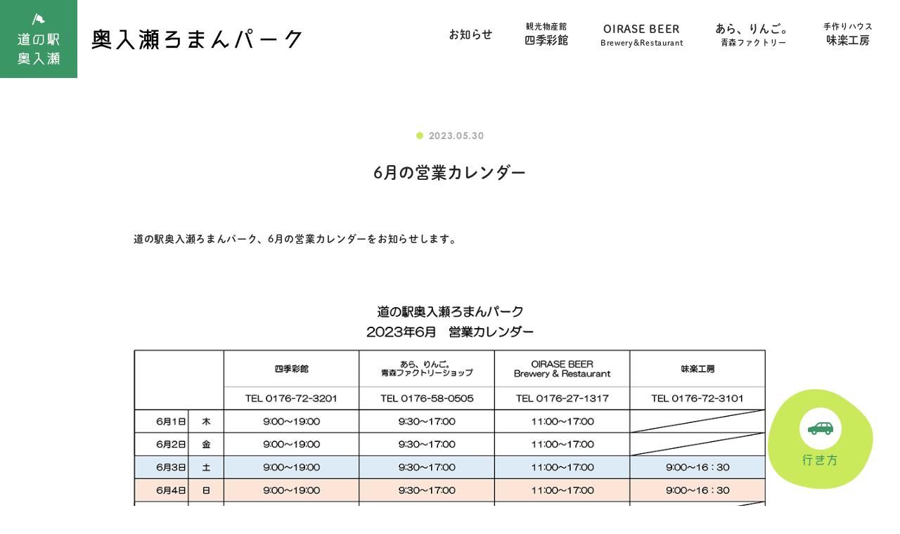

--- FILE ---
content_type: text/html
request_url: http://michinoeki-oirase.com/news/20230530.html
body_size: 2505
content:
<!doctype html>
<html lang="ja"><head>
<meta charset="utf-8">
<meta http-equiv="X-UA-Compatible" content="IE=edge,chrome=1">
<meta name="viewport" content="width=device-width, maximum-scale=1.0, minimum-scale=1.0">
<meta name="format-detection" content="telephone=no">
<title>6月の営業カレンダー｜道の駅奥入瀬ろまんパーク</title>
<meta name="description" content="道の駅奥入瀬ろまんパークは手作り野菜の産直市、青森りんごのスイーツ＆カフェ、奥入瀬の源流水で造られる奥入瀬ビール、ブルワリー併設石窯レストランなど、十和田、青森の食が集う「クラフトフードマーケット」として、新しく生まれ変わります。">
<link rel="icon" href="../assets/img/common/favicon.ico">
<link rel="apple-touch-icon" href="../assets/img/common/apple-touch-icon.png">
<link rel="stylesheet" href="../assets/css/lower.css?1">

<script src="https://ajax.googleapis.com/ajax/libs/jquery/1.11.3/jquery.min.js"></script>
<script src="https://cdnjs.cloudflare.com/ajax/libs/gsap/3.5.1/gsap.min.js"></script>
<script src="https://cdnjs.cloudflare.com/ajax/libs/gsap/3.5.1/ScrollTrigger.min.js"></script>
<script src="https://cdnjs.cloudflare.com/ajax/libs/jquery.imagesloaded/3.2.0/imagesloaded.pkgd.js"></script>
<script src="../assets/js/script.js"></script>
<script src="../assets/js/lower.js"></script>

<link rel="canonical" href="https://michinoeki-oirase.com/news/20230530.html">
<meta property="og:type" content="article">
<meta property="og:title" content="6月の営業カレンダー">
<meta property="og:description" content="道の駅奥入瀬ろまんパークは手作り野菜の産直市、青森りんごのスイーツ＆カフェ、奥入瀬の源流水で造られる奥入瀬ビール、ブルワリー併設石窯レストランなど、十和田、青森の食が集う「クラフトフードマーケット」として、新しく生まれ変わります。">
<meta property="og:url" content="https://michinoeki-oirase.com/news/20230530.html">
<meta property="og:site_name" content="道の駅奥入瀬ろまんパーク">
<meta property="og:image" content="../assets/img/common/sns.jpg">
<meta property="og:image:secure_url" content="../assets/img/common/sns.jpg">
<meta name="twitter:card" content="summary_large_image">
<meta name="twitter:title" content="6月の営業カレンダー">
<meta name="twitter:description" content="道の駅奥入瀬ろまんパークは手作り野菜の産直市、青森りんごのスイーツ＆カフェ、奥入瀬の源流水で造られる奥入瀬ビール、ブルワリー併設石窯レストランなど、十和田、青森の食が集う「クラフトフードマーケット」として、新しく生まれ変わります。">
<meta name="twitter:image" content="../assets/img/common/sns.jpg">
</head>
<body><!-- #BeginLibraryItem "/Library/header.lbi" -->
	
<!--header-->
<header id="header">
	<p class="logo">
		<a href="../">
			<span class="flag"><img src="../assets/img/common/logo_flag.png" alt="道の駅奥入瀬"></span>
			<span class="solo"><img src="../assets/img/common/logo_solo.png" alt="奥入瀬ろまんパーク"></span>
		</a>
	</p>
	<div class="navToggle"><span></span><span></span></div>
	<div class="navBox">
		<nav>
			<ul>
				<li><a href="../news">お知らせ</a></li>
				<li><a href="../shikisaikan"><span>観光物産館</span>四季彩館</a></li>
				<li><a href="https://oirase.beer/" target="_blank">OIRASE BEER<span>Brewery&amp;Restaurant</span></a></li>
				<li><a href="https://alaringo.com/" target="_blank">あら、りんご。<span>青森ファクトリー</span></a></li>
				<li><a href="../miraku-kobo"><span>手作りハウス</span>味楽工房</a></li>
				<li class="access"><a href="../#access">アクセス</a></li>
			</ul>
		</nav>
	</div>
</header>
<div id="accessLink"><a href="../#access">行き方</a></div><!-- #EndLibraryItem --><!--main-->
	<div id="main">
		<div class="singleTtl">
			<time>2023.05.30</time>
			<h1>6月の営業カレンダー</h1>
		</div>
	</div>
	
	<!--contentWrap-->
	<div id="contentWrap">
		
		<!--news-->
		<article id="single">
			<p>道の駅奥入瀬ろまんパーク、6月の営業カレンダーをお知らせします。<br><br><br></p>
			
			<figure>
				<a href="img/20230530_2.pdf" target="_blank"><img src="img/20230530_2.png" alt="6月の営業カレンダー"></a>
			</figure>
			
			<div class="linkBtnArea">
				<a href="../news/" class="linkBox">お知らせ一覧にもどる</a>
			</div>
		</article>
	
	</div><!--/contentWrap--><!-- #BeginLibraryItem "/Library/footer.lbi" -->
	
<!--externalLink-->
<div id="externalLink">
	<ul>
		<li><a href="https://www.city.towada.lg.jp/" target="_blank"><img src="../assets/img/common/external_bnr01.gif" alt="十和田市"></a></li>
		<li><a href="https://www.towada.travel/" target="_blank"><img src="../assets/img/common/external_bnr02.gif" alt="TOWADATRAVEL"></a></li>
		<li><a href="http://www.koutsu-aomori.com/Road/copyright.html" target="_blank"><img src="../assets/img/common/external_bnr03.gif" alt="青森みち情報"></a></li>
		<li><a href="https://towadaartcenter.com/" target="_blank"><img src="../assets/img/common/external_bnr04.gif" alt="十和田市現代美術館"></a></li>
		<li><a href="https://www.michi-no-eki.jp/" target="_blank"><img src="../assets/img/common/external_bnr05.gif" alt="道の駅 公式ホームページ 全国「道の駅」連絡会"></a></li>
	</ul>
</div>

<!--footer-->
<footer id="footer">
	<div class="inner">
		<div class="logoBox">
			<p class="logo"><a href="../"><img src="../assets/img/common/logo.png" alt="道の駅奥入瀬ろまんパーク"></a></p>
			<p class="addr">〒034-0301 青森県十和田市奥瀬堰道39−1<br>
				<a href="https://goo.gl/maps/wZE9G9kn1KHBPHWm6" target="_blank">Google Map</a>
			</p>
		</div>
		<div class="operationBox">
			<p>運営元：道の駅奥入瀬ろまんパーク運営協議会</p>
			<div class="operation">
				<div>
					<p>一般財団法人十和田湖ふるさと活性化公社</p>
					<dl>
						<dt>四季彩館</dt>
						<dd>TEL 0176-72-3201 / FAX 0176-72-3204<br>
						e-mail：<a href="mailto:bussankan@oirase.or.jp">bussankan@oirase.or.jp</a></dd>
						<dt>味楽工房</dt>
						<dd>TEL 0176-72-3101 / FAX 0176-72-3106<br>
						e-mail：<a href="mailto:miraku@oirase.or.jp">miraku@oirase.or.jp</a></dd>
					</dl>
				</div>
				<div>
					<p>株式会社A-WORLD</p>
					<dl>
						<dt>あら、りんご。青森ファクトリー</dt>
						<dd>TEL 0176-58-0505 / FAX 050-3172-3198<br>
						e-mail：<a href="mailto:ringofactory@world-one-group.co.jp">ringofactory@world-one-group.co.jp</a></dd>
						<dt>OIRASE BEER Brewery&amp;Restaurant</dt>
						<dd>TEL 0176-27-1317 / FAX 050-3172-3198<br>
						e-mail：<a href="mailto:oiraserestaurant@world-one-group.co.jp">oiraserestaurant@world-one-group.co.jp</a></dd>
					</dl>
				</div>
			</div>
		</div>
	</div>
	<small>&copy;michinoeki-oirase</small>
</footer><!-- #EndLibraryItem --></body>
</html>


--- FILE ---
content_type: text/css
request_url: http://michinoeki-oirase.com/assets/css/lower.css?1
body_size: 5018
content:
.flex{display:-webkit-box;display:-ms-flexbox;display:flex}.fw{-ms-flex-wrap:wrap;flex-wrap:wrap}.fc{-webkit-box-orient:vertical;-webkit-box-direction:normal;-ms-flex-direction:column;flex-direction:column}.fr{-webkit-box-orient:horizontal;-webkit-box-direction:reverse;-ms-flex-direction:row-reverse;flex-direction:row-reverse}.je{-webkit-box-pack:end;-ms-flex-pack:end;justify-content:flex-end}.js{-webkit-box-pack:justify;-ms-flex-pack:justify;justify-content:space-between}.jc{-webkit-box-pack:center;-ms-flex-pack:center;justify-content:center}.ae{-webkit-box-align:end;-ms-flex-align:end;align-items:flex-end}.as{-webkit-box-align:start;-ms-flex-align:start;align-items:flex-start}.ac{-webkit-box-align:center;-ms-flex-align:center;align-items:center}.f_auto{flex:1}.wrap{max-width:1120px;margin-left:auto;margin-right:auto}.wrap_s{max-width:1120px;width:90%;margin-left:auto;margin-right:auto}.wrap_s_s{max-width:1120px;width:80%;margin-left:auto;margin-right:auto}.wrap_ss{max-width:900px;width:90%;margin-left:auto;margin-right:auto}.wrap_ss_s{max-width:900px;width:80%;margin-left:auto;margin-right:auto}.wrap_sss{max-width:760px;width:90%;margin-left:auto;margin-right:auto}.wrap_sss_s{max-width:760px;width:80%;margin-left:auto;margin-right:auto}*,*:before,*:after{-webkit-box-sizing:border-box;-moz-box-sizing:border-box;-o-box-sizing:border-box;-ms-box-sizing:border-box;box-sizing:border-box}html,body,div,span,object,iframe,h1,h2,h3,h4,h5,h6,p,blockquote,pre,abbr,address,cite,code,del,dfn,em,img,ins,kbd,q,samp,small,strong,sub,sup,var,b,i,dl,dt,dd,ol,ul,li,fieldset,form,label,legend,table,caption,tbody,tfoot,thead,tr,th,td,article,aside,canvas,details,figcaption,figure,footer,header,hgroup,menu,nav,section,summary,time,mark,audio,video,span{margin:0;padding:0;border:0;outline:0;font-size:inherit;vertical-align:baseline;background:transparent;font-weight:inherit}_:lang(x)::-ms-backdrop,body{font-family:"メイリオ", Meiryo, sans-serif}article,aside,details,figcaption,figure,footer,header,hgroup,menu,nav,section{display:block}ol,ul{list-style:none}blockquote,q{quotes:none}blockquote:before,blockquote:after,q:before,q:after{content:'';content:none}a{margin:0;padding:0;font-size:100%;vertical-align:baseline;background:transparent;color:inherit;text-decoration:none;outline:none}a:hover{text-decoration:none}img{font-size:0;line-height:0;max-width:100%;vertical-align:bottom}ins{background-color:#ff9;color:#111;text-decoration:none}mark{background-color:#ff9;color:#111;font-style:italic;font-weight:bold}del{text-decoration:line-through}abbr[title],dfn[title]{border-bottom:1px dotted;cursor:help}hr{display:block;height:1px;border:0;border-top:1px solid #cccccc;margin:1em 0;padding:0}body{color:#282727;line-height:1.8;font-size:14px;letter-spacing:0.05em;font-family:dnp-shuei-mgothic-std,sans-serif;font-weight:600;font-style:normal}@media (max-width: 1023px){body{background-size:20% 10px}}#header a{display:block;transition:all 0.4s}@media (min-width: 1367px){#header a:hover{transform:translateY(-5px)}}#header .logo{line-height:0;position:fixed;top:0;left:0;z-index:11}#header .logo a{display:-webkit-box;display:-ms-flexbox;display:flex;-webkit-box-align:center;-ms-flex-align:center;align-items:center}#header .logo .flag{background-color:#3a9664;width:110px;padding:19px 25px;margin-right:20px}@media (max-width: 767px){#header .logo .flag{width:68px;padding:9px 13px;margin-right:10px}}#header .logo .solo{display:inline-block;width:300px}@media (max-width: 1240px){#header .logo .solo{width:280px}}@media (max-width: 767px){#header .logo .solo{width:188px}}#header .navToggle{display:none}@media (max-width: 1023px){#header .navToggle{display:block;position:fixed;top:20px;right:3%;width:50px;height:50px;background-color:#3a9664;color:#fff;border-radius:50%;z-index:11}}@media (max-width: 767px){#header .navToggle{top:13px;width:50px;height:50px}}#header .navToggle span{display:block;position:absolute;width:50%;left:25%;border-bottom:solid 2px #fff;transition:all .2s linear}#header .navToggle span:nth-of-type(1){top:40%}#header .navToggle span:nth-of-type(2){top:60%}#header .navBox{position:fixed;top:30px;right:3%;z-index:10}@media (max-width: 1023px){#header .navBox{display:none}}@media (max-width: 1023px){#header .navBox nav{display:-webkit-box;display:-ms-flexbox;display:flex;-webkit-box-align:center;-ms-flex-align:center;align-items:center;-webkit-box-pack:center;-ms-flex-pack:center;justify-content:center;width:100%;height:100%;background-color:#f0f4ee;position:fixed;top:0;left:0}}#header .navBox ul{display:-webkit-box;display:-ms-flexbox;display:flex;-webkit-box-align:center;-ms-flex-align:center;align-items:center}@media (max-width: 1023px){#header .navBox ul{display:block}}#header .navBox li:not(:first-of-type){margin-left:45px}@media (max-width: 1240px){#header .navBox li:not(:first-of-type){margin-left:30px}}@media (max-width: 1023px){#header .navBox li:not(:first-of-type){margin:24% 0 0 0}}#header .navBox li.access{display:none}@media (max-width: 1023px){#header .navBox li.access{display:block}}#header .navBox a{font-size:1.1em;line-height:1.5;text-align:center}@media (max-width: 1240px){#header .navBox a{font-size:1em}}@media (max-width: 1023px){#header .navBox a{color:#282727 !important;text-align:left;font-size:1.3em}}#header .navBox a span{display:block;font-size:11px}@media (max-width: 1023px){#header .navBox a span{font-size:12px}}#header.active .logo{filter:none !important}#header.active .logo .solo{filter:none !important}#header.active .navToggle span{top:50%;left:50%}#header.active .navToggle span:nth-of-type(1){transform:translateX(-50%) rotate(-30deg)}#header.active .navToggle span:nth-of-type(2){transform:translateX(-50%) rotate(30deg)}#header.active .navBox a{text-shadow:none !important}#accessLink{position:fixed;bottom:20px;right:3%;z-index:10}@media (max-width: 1023px){#accessLink{display:none}}#accessLink a{display:block;width:150px;height:150px;padding-top:30px;text-align:center;font-family:makinas-4-square,sans-serif;font-weight:400;font-style:normal;font-size:1.2em;color:#3a9664;position:relative}#accessLink a:before{content:"";display:block;width:60px;height:60px;margin:0 auto;border-radius:50%;background:url(../img/top/access_icon01.png) no-repeat center/60% #fff}#accessLink a:after{content:"";display:block;width:100%;height:100%;position:absolute;top:0;left:0;background:url(../img/common/access_bk.png) no-repeat center/contain;z-index:-1}.section{padding-top:130px}@media (max-width: 767px){.section{padding-top:80px}}.txt{line-height:2.2}.ttlBox{text-align:center;margin-bottom:60px}@media (max-width: 767px){.ttlBox{margin-bottom:40px}}.ttlBox h1,.ttlBox h2{display:inline-block;font-family:makinas-4-square,sans-serif;font-weight:400;font-style:normal;font-size:2em}@media (max-width: 767px){.ttlBox h1,.ttlBox h2{font-size:1.6em}}.ttlBox h1:after,.ttlBox h2:after{content:"";display:block;margin:10px auto 0;width:240px;height:15px;background:url(../img/common/title_parts.png) no-repeat center bottom/contain}@media (max-width: 767px){.ttlBox h1:after,.ttlBox h2:after{height:10px}}.ttlBox h1 span{margin-right:15px}@media (max-width: 767px){.ttlBox h1 span{margin-right:10px}}.linkBtnArea{margin-top:60px}@media (max-width: 767px){.linkBtnArea{margin-top:50px}}.linkBox{display:block;width:80%;max-width:300px;padding:14px 0;text-align:center;margin:auto auto 0;border:2px solid #3a9664;color:#3a9664;font-size:1.1em;overflow:hidden;transition:all 0.4s;position:relative;z-index:1}.linkBox:after{content:"";display:block;width:100%;height:100%;position:absolute;z-index:-1;top:0;left:-100%;background-color:#3a9664;transition:all 0.4s}@media (min-width: 1367px){.linkBox:hover{color:#fff}.linkBox:hover:after{left:0}}.shopList{max-width:900px;width:80%;margin-left:auto;margin-right:auto;display:-webkit-box;display:-ms-flexbox;display:flex;-ms-flex-wrap:wrap;flex-wrap:wrap;-webkit-box-pack:justify;-ms-flex-pack:justify;justify-content:space-between}@media (max-width: 1023px){.shopList{width:90%}}@media (max-width: 767px){.shopList{width:80%}}.shopList li{width:25%;text-align:center;position:relative}@media (max-width: 767px){.shopList li{width:48%}.shopList li:nth-of-type(n+3){margin-top:4%}}.shopList li:before,.shopList li:after{content:"";display:block;width:3px;height:100%;position:absolute;top:0;background-image:linear-gradient(to bottom, rgba(58,150,100,0.5), rgba(58,150,100,0.5) 10px, transparent 10px, transparent 18px);background-size:100% 18px;background-position:top}@media (max-width: 767px){.shopList li:before,.shopList li:after{display:none}}.shopList li:before{left:-1px}.shopList li:after{right:-1px}.shopList li:not(:last-of-type):after{display:none}.shopList li a{display:block;padding:10px 0;line-height:1.4;transition:all 0.4s}@media (max-width: 767px){.shopList li a{background-color:#f0f4ee;height:100%;padding:20px 0}}.shopList li a:before{content:"";display:block;width:36px;height:36px;margin:0 auto 10px;background:no-repeat center/cover}@media (min-width: 1367px){.shopList li a:hover{background-color:#f0f4ee}}@media (max-width: 767px){.shopList li a span{font-size:11px}}.shopList li:nth-of-type(1) a:before{background-image:url(../img/common/shoplist_icon01.png)}.shopList li:nth-of-type(2) a:before{background-image:url(../img/common/shoplist_icon02.png)}.shopList li:nth-of-type(3) a:before{background-image:url(../img/common/shoplist_icon03.png)}.shopList li:nth-of-type(4) a:before{background-image:url(../img/common/shoplist_icon04.png)}.newsList{display:-webkit-box;display:-ms-flexbox;display:flex;-ms-flex-wrap:wrap;flex-wrap:wrap;max-width:1120px;width:90%;margin-left:auto;margin-right:auto}.newsList li{width:32%;margin-right:2%;padding-bottom:10px}.newsList li:nth-of-type(3n){margin-right:0}.newsList li:nth-of-type(n+4){margin-top:50px}@media (max-width: 767px){.newsList li{width:100%;margin-right:0}.newsList li:nth-of-type(n+2){margin-top:30px}}.newsList a{display:block;height:100%;border-radius:10px;overflow:hidden;background-color:#fff;box-shadow:2px 0 10px rgba(40,39,39,0.1);position:relative;transition:all 0.4s}@media (min-width: 1367px){.newsList a:hover .img img{transform:scale(1.1)}}.newsList .img{overflow:hidden}.newsList .img img{display:block;transition:all 0.6s ease-in-out}.newsList .box{padding:10px 5% 40px}.newsList .title{font-size:1.2em;display:-webkit-box;-webkit-box-orient:vertical;-webkit-line-clamp:2;overflow:hidden}@media (max-width: 767px){.newsList .title{font-size:1em}}.newsList time{position:absolute;bottom:10px;right:5%;display:block;text-align:right;color:#aaa}@media (max-width: 767px){.newsList time{font-size:0.9em}}.newsList time:before{content:"";display:inline-block;width:10px;height:10px;border-radius:50%;margin-right:8px;background-color:#caea5c}@media (max-width: 767px){.newsList time:before{vertical-align:-1px}}#externalLink{padding-top:150px}@media (max-width: 767px){#externalLink{padding-top:60px}}#externalLink ul{max-width:1120px;width:90%;margin-left:auto;margin-right:auto;display:-webkit-box;display:-ms-flexbox;display:flex;-ms-flex-wrap:wrap;flex-wrap:wrap;-webkit-box-pack:justify;-ms-flex-pack:justify;justify-content:space-between;margin-top:0}@media (max-width: 767px){#externalLink ul{-webkit-box-pack:start;-ms-flex-pack:start;justify-content:flex-start}}#externalLink li{margin-top:20px;width:19%}@media (max-width: 767px){#externalLink li{width:32%;margin-right:2%;margin-top:2%}#externalLink li:nth-of-type(3n){margin-right:0}}#externalLink a{display:block;padding:0 5px;border:1px solid rgba(40,39,39,0.1);transition:all 0.4s}@media (min-width: 1367px){#externalLink a:hover{transform:scale(1.05)}}#footer{margin-top:80px;padding:50px 5% 20px;border-top:1px solid rgba(40,39,39,0.1)}#footer .inner{display:-webkit-box;display:-ms-flexbox;display:flex;-webkit-box-align:center;-ms-flex-align:center;align-items:center}@media (max-width: 1023px){#footer .inner{display:block}}#footer .logoBox{flex:1}@media (max-width: 1023px){#footer .logoBox{margin-bottom:40px}}#footer .logoBox .logo{width:80%;max-width:400px;margin-bottom:30px}@media (max-width: 1023px){#footer .logoBox .logo{width:70%;max-width:300px}}#footer .logoBox .logo a{display:block;transition:all 0.2s ease-in-out}@media (min-width: 1367px){#footer .logoBox .logo a:hover{transform:translateY(-5px)}}#footer .logoBox .addr a{color:#3a9664;text-decoration:underline}@media (min-width: 1367px){#footer .logoBox .addr a:hover{text-decoration:none}}@media (max-width: 767px){#footer .operationBox>p{margin-bottom:20px}}#footer .operation{display:-webkit-box;display:-ms-flexbox;display:flex}@media (max-width: 767px){#footer .operation{display:block}}#footer .operation>div:not(:first-of-type){margin-left:40px}@media (max-width: 767px){#footer .operation>div:not(:first-of-type){margin-left:0;padding-top:10px}}#footer .operation p{margin-top:20px}@media (max-width: 767px){#footer .operation p{width:100%}}#footer .operation p:not(:last-of-type){margin-right:40px}@media (max-width: 767px){#footer .operation p:not(:last-of-type){margin:0 0 20px}}#footer .operation dt{font-size:12px;margin:10px 0 2px}#footer .operation dt:before{content:"";display:inline-block;width:10px;height:10px;margin-right:10px;border-radius:50%;background-color:#caea5c}#footer .operation dd{font-size:11px}@media (min-width: 1367px){#footer .operation dd a:hover{text-decoration:underline}}#footer small{display:block;text-align:right;font-size:11px;margin-top:30px}@media (max-width: 767px){#footer small{margin-top:40px}}#contentWrap{opacity:0;overflow:hidden}.shopPage #externalLink{padding-top:60px}#main{padding:180px 0 30px}@media (max-width: 1023px){#main{padding:160px 0 20px}}@media (max-width: 767px){#main{padding-top:130px}}#main .txt{max-width:1120px;width:80%;margin-left:auto;margin-right:auto;max-width:560px;padding-bottom:30px}#main .singleTtl{max-width:900px;width:90%;margin-left:auto;margin-right:auto;text-align:center;padding-bottom:30px}#main .singleTtl time{display:inline-block;color:#aaa;font-family:century-gothic,sans-serif;font-weight:700;font-style:normal}#main .singleTtl time:before{content:"";display:inline-block;width:10px;height:10px;border-radius:50%;margin-right:8px;background-color:#caea5c}#main .singleTtl h1{font-size:1.6em;margin-top:20px}@media (max-width: 1023px){#main .singleTtl h1{font-size:1.4em}}@media (max-width: 767px){#main .singleTtl h1{font-size:1.3em;text-align:left}}#single{max-width:900px;width:80%;margin-left:auto;margin-right:auto}#single p,#single figure,#single ul,#single ol{margin-bottom:20px;line-height:2}#single a:not(.linkBox){display:inline;word-wrap:break-word;color:#3a9664;text-decoration:underline}@media (min-width: 1367px){#single a:not(.linkBox):hover{text-decoration:none}}#single p+ul,#single p+ol{margin-top:-20px}#single figure{text-align:center}#single figure figcaption{font-size:12px;color:#555;margin-top:8px}#single figure img{height:auto}#single figure+p,#single figure+ul,#single figure+ol{margin-top:20px}#single .textLink{text-decoration:underline}@media (min-width: 1367px){#single .textLink:hover{text-decoration:none}}#single table{width:100%;border-collapse:collapse}#single table td,#single table th{border:1px solid #282727;padding:10px;line-height:1.5;vertical-align:middle}@media (max-width: 767px){#single table td,#single table th{padding:10px 5px}}#single h2{font-size:1.4em;padding-bottom:5px;border-bottom:2px solid #3a9664;margin:40px 0 20px}@media (max-width: 767px){#single h2{font-size:1.3em}}#single h3{font-size:1.2em;margin:30px 0;background-color:#f0f4ee;padding:5px}#single h4{margin:30px 0 5px;background-color:#f0f4ee;padding:5px}#single ul li,#single ol li{padding-left:20px;position:relative}#single ul li:before{content:"・";display:block;position:absolute;top:0;left:0}#single ol{counter-reset:list}#single ol li:before{counter-increment:list;content:counter(list) ".";display:block;position:absolute;top:0;left:0}#single .imgBoxClm2{margin-top:30px;display:-webkit-box;display:-ms-flexbox;display:flex;-webkit-box-pack:center;-ms-flex-pack:center;justify-content:center;-ms-flex-wrap:wrap;flex-wrap:wrap}#single .imgBoxClm2>div{width:49%}#single .imgBoxClm2>div:nth-of-type(2n){margin-left:2%}#single .imgBoxClm2>div:nth-of-type(n+3){margin-top:20px}@media (max-width: 767px){#single .imgBoxClm2>div{width:100%}#single .imgBoxClm2>div:nth-of-type(2n){margin-left:0}#single .imgBoxClm2>div:nth-of-type(n+2){margin-top:20px}}#info{background-color:#f0f4ee;padding:50px 0}#info .inner{max-width:1120px;width:90%;margin-left:auto;margin-right:auto;display:-webkit-box;display:-ms-flexbox;display:flex}@media (max-width: 1023px){#info .inner{display:block;max-width:700px}}#info .img{width:55%;margin-right:5%}@media (max-width: 1023px){#info .img{width:100%;margin:0 0 40px}}#info .txtBox{flex:1}@media (max-width: 767px){#info .txtBox{width:90%;margin:0 auto}}#info .txt{font-size:1.2em;margin-bottom:20px}@media (max-width: 767px){#info .txt{font-size:1em}}#info dl{display:-webkit-box;display:-ms-flexbox;display:flex;-webkit-box-pack:justify;-ms-flex-pack:justify;justify-content:space-between;border-bottom:1px solid rgba(58,150,100,0.2);padding:15px 0 10px}@media (max-width: 767px){#info dl{display:block}}@media (max-width: 767px){#info dl dt{margin-bottom:5px}}#info dl dt:before{content:"";display:inline-block;width:20px;height:20px;vertical-align:-4px;margin-right:10px;background:no-repeat center/cover}#info dl:nth-of-type(1) dt:before{background-image:url(../img/common/icon_time.png)}#info dl:nth-of-type(2) dt:before{background-image:url(../img/common/icon_tel.png)}#info dl:nth-of-type(3) dt:before{background-image:url(../img/common/icon_day.png)}#info dl:nth-of-type(4) dt:before{background-image:url(../img/common/icon_mail.png)}@media (min-width: 1367px){#info dl a:hover{text-decoration:underline}}#shop{max-width:900px;width:90%;margin-left:auto;margin-right:auto;display:-webkit-box;display:-ms-flexbox;display:flex;-ms-flex-wrap:wrap;flex-wrap:wrap;-webkit-box-pack:justify;-ms-flex-pack:justify;justify-content:space-between;margin-bottom:-60px}#shop>div{margin-bottom:60px}#shop .clm1{width:100%}#shop .clm2{width:48%}@media (max-width: 767px){#shop .clm2{width:100%}}#shop .imgBoxClm2{display:-webkit-box;display:-ms-flexbox;display:flex;-ms-flex-wrap:wrap;flex-wrap:wrap;-webkit-box-pack:justify;-ms-flex-pack:justify;justify-content:space-between;padding-bottom:30px}#shop .imgBoxClm2 div{width:48%}@media (max-width: 767px){#shop .imgBoxClm2 div{width:100%}#shop .imgBoxClm2 div:nth-of-type(2){margin-top:20px}}#shop h2{margin-top:20px;text-align:center;font-size:1.4em}@media (max-width: 767px){#shop h2{font-size:1.3em}}#shop p{margin-top:10px}@media (max-width: 767px){#shop p{width:90%;margin:10px auto 0}}#other .inner{background-color:#f0f4ee;padding:80px 0}#other h2{text-align:center;font-size:1.6em;margin-bottom:30px}@media (max-width: 1023px){#other h2{font-size:1.4em}}@media (max-width: 767px){#other h2{font-size:1.2em}}#other h2 br{display:none}@media (max-width: 767px){#other h2 br{display:block}}@media (min-width: 1367px){#other .shopList a:hover{background-color:rgba(255,255,255,0.5)}}@media (max-width: 767px){#other .shopList a{background-color:#fff}}#park ul{max-width:900px;width:90%;margin-left:auto;margin-right:auto;display:-webkit-box;display:-ms-flexbox;display:flex;-ms-flex-wrap:wrap;flex-wrap:wrap;margin-top:-50px}@media (max-width: 767px){#park ul{margin-top:-30px}}#park li{width:48%;margin-top:50px}@media (max-width: 767px){#park li{width:100%;margin-top:30px}}#park li:nth-of-type(2n){margin-left:4%}@media (max-width: 767px){#park li:nth-of-type(2n){margin-left:0}}#park figure{text-align:center}#park figcaption{margin-top:15px;font-size:1.2em}@media (max-width: 767px){#park figcaption{font-size:1.1em}}


--- FILE ---
content_type: application/javascript
request_url: http://michinoeki-oirase.com/assets/js/script.js
body_size: 849
content:
(function(d) {
var config = {
kitId: 'hgr3hfa',
scriptTimeout: 3000,
async: true
},
h=d.documentElement,t=setTimeout(function(){h.className=h.className.replace(/\bwf-loading\b/g,"")+" wf-inactive";},config.scriptTimeout),tk=d.createElement("script"),f=false,s=d.getElementsByTagName("script")[0],a;h.className+=" wf-loading";tk.src='https://use.typekit.net/'+config.kitId+'.js';tk.async=true;tk.onload=tk.onreadystatechange=function(){a=this.readyState;if(f||a&&a!="complete"&&a!="loaded")return;f=true;clearTimeout(t);try{Typekit.load(config)}catch(e){}};s.parentNode.insertBefore(tk,s)
})(document);


$(function(){
	//navToggle
	$('.navToggle').click(function() {
		$('#header').toggleClass('active');
		$(this).next().fadeToggle();
	});
	//sideSns
	var tl = gsap.timeline({
		scrollTrigger:{
			trigger: "#footer",
			start:"top 60%",
			toggleActions: 'play none none reverse'
		}
	});
	tl.to("#accessLink",{opacity:0,duration:0.3})
	tl.to("#accessLink",{display:'none', duration:0})
});
$(window).on('load resize orientationchange',function(){
	if ($(window).width() < 1024) {
		$('.navBox a').click(function() {
			$('#header').removeClass('active');
			$('.navBox').fadeOut();
		});
	}
});	

$(window).on('load',function(){
	//fade
	if($('.fade').length){
		gsap.set(".fade",{opacity:0});
		let fades = gsap.utils.toArray(".fade");
		fades.forEach(fade =>{
			var tl = gsap.timeline({
				scrollTrigger:{
					trigger: fade,
					start:"top 70%",
				}
			});
			tl.to($(fade),{duration:0.6,opacity:1,ease: "Power1.easeIn"});
		})
	}
});	
	



--- FILE ---
content_type: application/javascript
request_url: http://michinoeki-oirase.com/assets/js/lower.js
body_size: 211
content:

//loading
$(function(){
	$('body').imagesLoaded( { background: true }, function() {
		setTimeout(function(){
			let tl = gsap.timeline({});
			tl.to("#contentWrap", {duration: 1,opacity: 1});
		},500);
	});
});